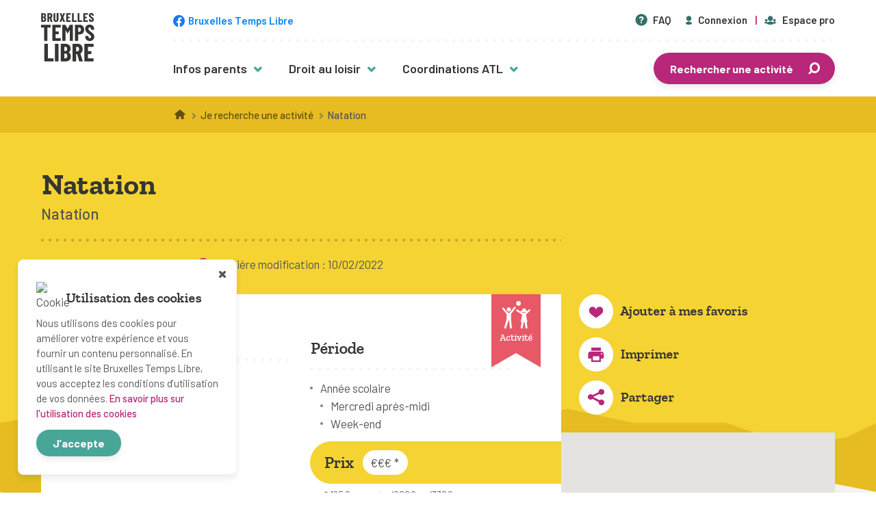

--- FILE ---
content_type: text/html; charset=UTF-8
request_url: https://www.bruxellestempslibre.be/activite-temps-libre/natation-6/
body_size: 14159
content:
<!doctype html>
<html lang="fr-BE">
<head>
    <meta charset="UTF-8">
    <meta name="viewport" content="width=device-width, initial-scale=1">
    <meta http-equiv="X-UA-Compatible" content="IE=edge" />
    <title>Natation  </title>
    <link rel="shortcut icon" href="https://www.bruxellestempslibre.be/app/themes/bruxellestempslibre/assets/img/layout/favicon-illustration.ico">

    <link rel="preload" href="https://www.bruxellestempslibre.be/app/themes/bruxellestempslibre/assets/fonts/barlow/barlow-bold-webfont.woff" type="font/woff" as="font" crossorigin>
    <link rel="preload" href="https://www.bruxellestempslibre.be/app/themes/bruxellestempslibre/assets/fonts/barlow/barlow-bolditalic-webfont.woff" type="font/woff" as="font" crossorigin>
    <link rel="preload" href="https://www.bruxellestempslibre.be/app/themes/bruxellestempslibre/assets/fonts/barlow/barlow-italic-webfont.woff" type="font/woff" as="font" crossorigin>
    <link rel="preload" href="https://www.bruxellestempslibre.be/app/themes/bruxellestempslibre/assets/fonts/barlow/barlow-medium-webfont.woff" type="font/woff" as="font" crossorigin>
    <link rel="preload" href="https://www.bruxellestempslibre.be/app/themes/bruxellestempslibre/assets/fonts/barlow/barlow-mediumitalic-webfont.woff" type="font/woff" as="font" crossorigin>
    <link rel="preload" href="https://www.bruxellestempslibre.be/app/themes/bruxellestempslibre/assets/fonts/barlow/barlow-regular-webfont.woff" type="font/woff" as="font" crossorigin>
    <link rel="preload" href="https://www.bruxellestempslibre.be/app/themes/bruxellestempslibre/assets/fonts/barlow/barlow-semibold-webfont.woff" type="font/woff" as="font" crossorigin>

    <link rel="preload" href="https://www.bruxellestempslibre.be/app/themes/bruxellestempslibre/assets/fonts/barlow/barlowcondensed-bold-webfont.woff" type="font/woff" as="font" crossorigin>
    <link rel="preload" href="https://www.bruxellestempslibre.be/app/themes/bruxellestempslibre/assets/fonts/barlow/barlowcondensed-medium-webfont.woff" type="font/woff" as="font" crossorigin>
    <link rel="preload" href="https://www.bruxellestempslibre.be/app/themes/bruxellestempslibre/assets/fonts/barlow/barlowcondensed-regular-webfont.woff" type="font/woff" as="font" crossorigin>

    <link rel="preload" href="https://www.bruxellestempslibre.be/app/themes/bruxellestempslibre/assets/fonts/barlow/barlowcondensed-bold-webfont.woff2" type="font/woff2" as="font" crossorigin>
    <link rel="preload" href="https://www.bruxellestempslibre.be/app/themes/bruxellestempslibre/assets/fonts/barlow/barlowcondensed-medium-webfont.woff2" type="font/woff2" as="font" crossorigin>
    <link rel="preload" href="https://www.bruxellestempslibre.be/app/themes/bruxellestempslibre/assets/fonts/barlow/barlowcondensed-regular-webfont.woff2" type="font/woff2" as="font" crossorigin>

    <link rel="preload" href="https://www.bruxellestempslibre.be/app/themes/bruxellestempslibre/assets/fonts/zilla-slab/zillaslab-bold-webfont.woff" type="font/woff" as="font" crossorigin>
    <link rel="preload" href="https://www.bruxellestempslibre.be/app/themes/bruxellestempslibre/assets/fonts/zilla-slab/zillaslab-bolditalic-webfont.woff" type="font/woff" as="font" crossorigin>
    <link rel="preload" href="https://www.bruxellestempslibre.be/app/themes/bruxellestempslibre/assets/fonts/zilla-slab/zillaslab-semibold-webfont.woff" type="font/woff" as="font" crossorigin>
    <link rel="preload" href="https://www.bruxellestempslibre.be/app/themes/bruxellestempslibre/assets/fonts/zilla-slab/zillaslab-semibolditalic-webfont.woff" type="font/woff" as="font" crossorigin>

    <link rel="preload" href="https://www.bruxellestempslibre.be/app/themes/bruxellestempslibre/assets/fonts/zilla-slab/zillaslab-bold-webfont.woff2" type="font/woff2" as="font" crossorigin>
    <link rel="preload" href="https://www.bruxellestempslibre.be/app/themes/bruxellestempslibre/assets/fonts/zilla-slab/zillaslab-bolditalic-webfont.woff2" type="font/woff2" as="font" crossorigin>
    <link rel="preload" href="https://www.bruxellestempslibre.be/app/themes/bruxellestempslibre/assets/fonts/zilla-slab/zillaslab-semibold-webfont.woff2" type="font/woff2" as="font" crossorigin>
    <link rel="preload" href="https://www.bruxellestempslibre.be/app/themes/bruxellestempslibre/assets/fonts/zilla-slab/zillaslab-semibolditalic-webfont.woff2" type="font/woff2" as="font" crossorigin>

    <noscript>
        <style>#fader{ opacity: 0; pointer-events: none; }</style>
    </noscript>

        <meta name='robots' content='max-image-preview:large' />
	<style>img:is([sizes="auto" i], [sizes^="auto," i]) { contain-intrinsic-size: 3000px 1500px }</style>
	<link rel='dns-prefetch' href='//maps.googleapis.com' />
<style id='classic-theme-styles-inline-css'>
/*! This file is auto-generated */
.wp-block-button__link{color:#fff;background-color:#32373c;border-radius:9999px;box-shadow:none;text-decoration:none;padding:calc(.667em + 2px) calc(1.333em + 2px);font-size:1.125em}.wp-block-file__button{background:#32373c;color:#fff;text-decoration:none}
</style>
<style id='global-styles-inline-css'>
:root{--wp--preset--aspect-ratio--square: 1;--wp--preset--aspect-ratio--4-3: 4/3;--wp--preset--aspect-ratio--3-4: 3/4;--wp--preset--aspect-ratio--3-2: 3/2;--wp--preset--aspect-ratio--2-3: 2/3;--wp--preset--aspect-ratio--16-9: 16/9;--wp--preset--aspect-ratio--9-16: 9/16;--wp--preset--color--black: #000000;--wp--preset--color--cyan-bluish-gray: #abb8c3;--wp--preset--color--white: #ffffff;--wp--preset--color--pale-pink: #f78da7;--wp--preset--color--vivid-red: #cf2e2e;--wp--preset--color--luminous-vivid-orange: #ff6900;--wp--preset--color--luminous-vivid-amber: #fcb900;--wp--preset--color--light-green-cyan: #7bdcb5;--wp--preset--color--vivid-green-cyan: #00d084;--wp--preset--color--pale-cyan-blue: #8ed1fc;--wp--preset--color--vivid-cyan-blue: #0693e3;--wp--preset--color--vivid-purple: #9b51e0;--wp--preset--gradient--vivid-cyan-blue-to-vivid-purple: linear-gradient(135deg,rgba(6,147,227,1) 0%,rgb(155,81,224) 100%);--wp--preset--gradient--light-green-cyan-to-vivid-green-cyan: linear-gradient(135deg,rgb(122,220,180) 0%,rgb(0,208,130) 100%);--wp--preset--gradient--luminous-vivid-amber-to-luminous-vivid-orange: linear-gradient(135deg,rgba(252,185,0,1) 0%,rgba(255,105,0,1) 100%);--wp--preset--gradient--luminous-vivid-orange-to-vivid-red: linear-gradient(135deg,rgba(255,105,0,1) 0%,rgb(207,46,46) 100%);--wp--preset--gradient--very-light-gray-to-cyan-bluish-gray: linear-gradient(135deg,rgb(238,238,238) 0%,rgb(169,184,195) 100%);--wp--preset--gradient--cool-to-warm-spectrum: linear-gradient(135deg,rgb(74,234,220) 0%,rgb(151,120,209) 20%,rgb(207,42,186) 40%,rgb(238,44,130) 60%,rgb(251,105,98) 80%,rgb(254,248,76) 100%);--wp--preset--gradient--blush-light-purple: linear-gradient(135deg,rgb(255,206,236) 0%,rgb(152,150,240) 100%);--wp--preset--gradient--blush-bordeaux: linear-gradient(135deg,rgb(254,205,165) 0%,rgb(254,45,45) 50%,rgb(107,0,62) 100%);--wp--preset--gradient--luminous-dusk: linear-gradient(135deg,rgb(255,203,112) 0%,rgb(199,81,192) 50%,rgb(65,88,208) 100%);--wp--preset--gradient--pale-ocean: linear-gradient(135deg,rgb(255,245,203) 0%,rgb(182,227,212) 50%,rgb(51,167,181) 100%);--wp--preset--gradient--electric-grass: linear-gradient(135deg,rgb(202,248,128) 0%,rgb(113,206,126) 100%);--wp--preset--gradient--midnight: linear-gradient(135deg,rgb(2,3,129) 0%,rgb(40,116,252) 100%);--wp--preset--font-size--small: 13px;--wp--preset--font-size--medium: 20px;--wp--preset--font-size--large: 36px;--wp--preset--font-size--x-large: 42px;--wp--preset--spacing--20: 0.44rem;--wp--preset--spacing--30: 0.67rem;--wp--preset--spacing--40: 1rem;--wp--preset--spacing--50: 1.5rem;--wp--preset--spacing--60: 2.25rem;--wp--preset--spacing--70: 3.38rem;--wp--preset--spacing--80: 5.06rem;--wp--preset--shadow--natural: 6px 6px 9px rgba(0, 0, 0, 0.2);--wp--preset--shadow--deep: 12px 12px 50px rgba(0, 0, 0, 0.4);--wp--preset--shadow--sharp: 6px 6px 0px rgba(0, 0, 0, 0.2);--wp--preset--shadow--outlined: 6px 6px 0px -3px rgba(255, 255, 255, 1), 6px 6px rgba(0, 0, 0, 1);--wp--preset--shadow--crisp: 6px 6px 0px rgba(0, 0, 0, 1);}:where(.is-layout-flex){gap: 0.5em;}:where(.is-layout-grid){gap: 0.5em;}body .is-layout-flex{display: flex;}.is-layout-flex{flex-wrap: wrap;align-items: center;}.is-layout-flex > :is(*, div){margin: 0;}body .is-layout-grid{display: grid;}.is-layout-grid > :is(*, div){margin: 0;}:where(.wp-block-columns.is-layout-flex){gap: 2em;}:where(.wp-block-columns.is-layout-grid){gap: 2em;}:where(.wp-block-post-template.is-layout-flex){gap: 1.25em;}:where(.wp-block-post-template.is-layout-grid){gap: 1.25em;}.has-black-color{color: var(--wp--preset--color--black) !important;}.has-cyan-bluish-gray-color{color: var(--wp--preset--color--cyan-bluish-gray) !important;}.has-white-color{color: var(--wp--preset--color--white) !important;}.has-pale-pink-color{color: var(--wp--preset--color--pale-pink) !important;}.has-vivid-red-color{color: var(--wp--preset--color--vivid-red) !important;}.has-luminous-vivid-orange-color{color: var(--wp--preset--color--luminous-vivid-orange) !important;}.has-luminous-vivid-amber-color{color: var(--wp--preset--color--luminous-vivid-amber) !important;}.has-light-green-cyan-color{color: var(--wp--preset--color--light-green-cyan) !important;}.has-vivid-green-cyan-color{color: var(--wp--preset--color--vivid-green-cyan) !important;}.has-pale-cyan-blue-color{color: var(--wp--preset--color--pale-cyan-blue) !important;}.has-vivid-cyan-blue-color{color: var(--wp--preset--color--vivid-cyan-blue) !important;}.has-vivid-purple-color{color: var(--wp--preset--color--vivid-purple) !important;}.has-black-background-color{background-color: var(--wp--preset--color--black) !important;}.has-cyan-bluish-gray-background-color{background-color: var(--wp--preset--color--cyan-bluish-gray) !important;}.has-white-background-color{background-color: var(--wp--preset--color--white) !important;}.has-pale-pink-background-color{background-color: var(--wp--preset--color--pale-pink) !important;}.has-vivid-red-background-color{background-color: var(--wp--preset--color--vivid-red) !important;}.has-luminous-vivid-orange-background-color{background-color: var(--wp--preset--color--luminous-vivid-orange) !important;}.has-luminous-vivid-amber-background-color{background-color: var(--wp--preset--color--luminous-vivid-amber) !important;}.has-light-green-cyan-background-color{background-color: var(--wp--preset--color--light-green-cyan) !important;}.has-vivid-green-cyan-background-color{background-color: var(--wp--preset--color--vivid-green-cyan) !important;}.has-pale-cyan-blue-background-color{background-color: var(--wp--preset--color--pale-cyan-blue) !important;}.has-vivid-cyan-blue-background-color{background-color: var(--wp--preset--color--vivid-cyan-blue) !important;}.has-vivid-purple-background-color{background-color: var(--wp--preset--color--vivid-purple) !important;}.has-black-border-color{border-color: var(--wp--preset--color--black) !important;}.has-cyan-bluish-gray-border-color{border-color: var(--wp--preset--color--cyan-bluish-gray) !important;}.has-white-border-color{border-color: var(--wp--preset--color--white) !important;}.has-pale-pink-border-color{border-color: var(--wp--preset--color--pale-pink) !important;}.has-vivid-red-border-color{border-color: var(--wp--preset--color--vivid-red) !important;}.has-luminous-vivid-orange-border-color{border-color: var(--wp--preset--color--luminous-vivid-orange) !important;}.has-luminous-vivid-amber-border-color{border-color: var(--wp--preset--color--luminous-vivid-amber) !important;}.has-light-green-cyan-border-color{border-color: var(--wp--preset--color--light-green-cyan) !important;}.has-vivid-green-cyan-border-color{border-color: var(--wp--preset--color--vivid-green-cyan) !important;}.has-pale-cyan-blue-border-color{border-color: var(--wp--preset--color--pale-cyan-blue) !important;}.has-vivid-cyan-blue-border-color{border-color: var(--wp--preset--color--vivid-cyan-blue) !important;}.has-vivid-purple-border-color{border-color: var(--wp--preset--color--vivid-purple) !important;}.has-vivid-cyan-blue-to-vivid-purple-gradient-background{background: var(--wp--preset--gradient--vivid-cyan-blue-to-vivid-purple) !important;}.has-light-green-cyan-to-vivid-green-cyan-gradient-background{background: var(--wp--preset--gradient--light-green-cyan-to-vivid-green-cyan) !important;}.has-luminous-vivid-amber-to-luminous-vivid-orange-gradient-background{background: var(--wp--preset--gradient--luminous-vivid-amber-to-luminous-vivid-orange) !important;}.has-luminous-vivid-orange-to-vivid-red-gradient-background{background: var(--wp--preset--gradient--luminous-vivid-orange-to-vivid-red) !important;}.has-very-light-gray-to-cyan-bluish-gray-gradient-background{background: var(--wp--preset--gradient--very-light-gray-to-cyan-bluish-gray) !important;}.has-cool-to-warm-spectrum-gradient-background{background: var(--wp--preset--gradient--cool-to-warm-spectrum) !important;}.has-blush-light-purple-gradient-background{background: var(--wp--preset--gradient--blush-light-purple) !important;}.has-blush-bordeaux-gradient-background{background: var(--wp--preset--gradient--blush-bordeaux) !important;}.has-luminous-dusk-gradient-background{background: var(--wp--preset--gradient--luminous-dusk) !important;}.has-pale-ocean-gradient-background{background: var(--wp--preset--gradient--pale-ocean) !important;}.has-electric-grass-gradient-background{background: var(--wp--preset--gradient--electric-grass) !important;}.has-midnight-gradient-background{background: var(--wp--preset--gradient--midnight) !important;}.has-small-font-size{font-size: var(--wp--preset--font-size--small) !important;}.has-medium-font-size{font-size: var(--wp--preset--font-size--medium) !important;}.has-large-font-size{font-size: var(--wp--preset--font-size--large) !important;}.has-x-large-font-size{font-size: var(--wp--preset--font-size--x-large) !important;}
:where(.wp-block-post-template.is-layout-flex){gap: 1.25em;}:where(.wp-block-post-template.is-layout-grid){gap: 1.25em;}
:where(.wp-block-columns.is-layout-flex){gap: 2em;}:where(.wp-block-columns.is-layout-grid){gap: 2em;}
:root :where(.wp-block-pullquote){font-size: 1.5em;line-height: 1.6;}
</style>
<link rel='stylesheet' id='fancybox-style-css' href='https://www.bruxellestempslibre.be/app/themes/bruxellestempslibre/assets/vendor/fancybox/jquery.fancybox.min.css?ver=6.8.3' media='all' />
<link rel='stylesheet' id='select2-style-css' href='https://www.bruxellestempslibre.be/app/themes/bruxellestempslibre/assets/vendor/select2/select2.min.css?ver=6.8.3' media='all' />
<link rel='stylesheet' id='swiper-style-css' href='https://www.bruxellestempslibre.be/app/themes/bruxellestempslibre/assets/vendor/swiper/swiper.min.css?ver=6.8.3' media='all' />
<link rel='stylesheet' id='btl-style-css' href='https://www.bruxellestempslibre.be/app/themes/bruxellestempslibre/style.css?ver=1769039315' media='all' />
<link rel='stylesheet' id='btl-main-css' href='https://www.bruxellestempslibre.be/app/themes/bruxellestempslibre/assets/css/bruxellestempslibre.css?ver=1769039315' media='all' />
<link rel='stylesheet' id='print-css' href='https://www.bruxellestempslibre.be/app/themes/bruxellestempslibre/assets/css/print.css?ver=1769039315' media='print' />
<script src="https://www.bruxellestempslibre.be/wordpress/wp-includes/js/jquery/jquery.min.js?ver=3.7.1" id="jquery-core-js"></script>
<script src="https://www.bruxellestempslibre.be/wordpress/wp-includes/js/jquery/jquery-migrate.min.js?ver=3.4.1" id="jquery-migrate-js"></script>
<script src="https://www.bruxellestempslibre.be/app/mu-plugins/cask/source/assets/vendor/select2/js/select2.min.js?ver=6.8.3" id="cask-select2-js"></script>
<script id="cask-public-js-extra">
/* <![CDATA[ */
var caskL10n = {"constants":{"cask_url":"https:\/\/www.bruxellestempslibre.be\/app\/mu-plugins\/cask\/source\/","cask_version":"0.0.1","cask_domain":"cask","cask_directory":"\/home\/u792305493\/domains\/bruxellestempslibre.be\/public_html\/app\/mu-plugins\/cask\/source\/","cask_ajax_url":"https:\/\/www.bruxellestempslibre.be\/wordpress\/wp-admin\/admin-ajax.php?cask=true"},"contact":{"status":{"success":"Le statut de ce message a \u00e9t\u00e9 mis \u00e0 jour"}}};
/* ]]> */
</script>
<script src="https://www.bruxellestempslibre.be/app/mu-plugins/cask/source/assets/js/public.js?ver=0.0.1" id="cask-public-js"></script>
<script src="https://www.bruxellestempslibre.be/app/plugins/bruxellestempslibre/assets/js/common/provider-email.min.js?ver=1.0.2" id="btl-common-provider-email-js"></script>
<link rel="https://api.w.org/" href="https://www.bruxellestempslibre.be/wp-json/" /><link rel="EditURI" type="application/rsd+xml" title="RSD" href="https://www.bruxellestempslibre.be/wordpress/xmlrpc.php?rsd" />
<meta name="generator" content="WordPress 6.8.3" />
<link rel="canonical" href="https://www.bruxellestempslibre.be/activite-temps-libre/natation-6/" />
<link rel='shortlink' href='https://www.bruxellestempslibre.be/?p=9420' />
<link rel="alternate" title="oEmbed (JSON)" type="application/json+oembed" href="https://www.bruxellestempslibre.be/wp-json/oembed/1.0/embed?url=https%3A%2F%2Fwww.bruxellestempslibre.be%2Factivite-temps-libre%2Fnatation-6%2F" />
<link rel="alternate" title="oEmbed (XML)" type="text/xml+oembed" href="https://www.bruxellestempslibre.be/wp-json/oembed/1.0/embed?url=https%3A%2F%2Fwww.bruxellestempslibre.be%2Factivite-temps-libre%2Fnatation-6%2F&#038;format=xml" />

	<title></title>
    <script>document.documentElement.classList.remove( 'no-js' );</script>
</head>
<body class="wp-singular activity-template-default single single-activity postid-9420 wp-theme-bruxellestempslibre">
    <div id="fader" class="fader"></div>
    <div id="site-wrap">
        <header id="site-header">
            <div class="wrapper inner">
                <div class="header-inner">
                    <div id="site-branding">
                        <a href="https://www.bruxellestempslibre.be/" title="Retourner à la page d’accueil">
                            <img src="https://www.bruxellestempslibre.be/app/themes/bruxellestempslibre/assets/img/layout/logo-bruxellestempslibre.svg" alt="Logo de Bruxelles Temps Libre" />
                        </a>
                    </div>
                    <div id="site-navigations">
                        <div id="site-prelude">
                                                        <a class="button button-facebook" href="https://www.facebook.com/BruxellesTempsLibre/" title="Bruxelles Temps Libre sur Facebook" target="_blank" rel="nofollow">
                                <span class="icon icon-facebook" aria-hidden="true"></span>
                                <span class="text">Bruxelles Temps Libre</span>
                            </a>
                            
                            <nav id="prelude-nav">
                                <ul id="prelude-menu">
                                                                        <li>
                                        <a href="https://www.bruxellestempslibre.be/faq/" title="Consulter la Foire Aux Questions">
                                            <span class="icon icon-help-with-circle" aria-hidden="true"></span> FAQ                                        </a>
                                    </li>
                                                                        <li>
                                        <a href="https://www.bruxellestempslibre.be/espace-membre/connexion" title="Connectez-vous pour accéder à votre espace parent">
                                            <span class="icon icon-user" aria-hidden="true"></span> Connexion                                        </a>
                                    </li>
                                                                        <li class="has-divider">
                                        <a href="https://www.bruxellestempslibre.be/espace-organisme/accueil" title="Vous êtes un organisme actif en Région bruxelloise ? Connectez-vous pour gérer vos données">
                                            <span class="icon icon-group" aria-hidden="true"></span> Espace pro                                                                                    </a>
                                    </li>
                                </ul>
                            </nav>
                        </div>
                        <nav id="main-nav" class="main-nav">
                            <ul id="main-menu" class="menu"><li id="menu-item-2245" class="menu-item menu-item-type-custom menu-item-object-custom menu-item-has-children menu-item-2245"><a>Infos parents</a><button class="button-toggle-menu" aria-hidden="true"><span class="icon icon-right-arrow"></span></button>
<ul class="sub-menu has-columns sub-menu-2245">
<div class="column">

	<ul class="sub-menu sub-menu-2218">
		<li id="menu-item-2247" class="menu-item menu-item-type-custom menu-item-object-custom menu-item-has-children menu-item-2247"><a>Trucs &#038; astuces</a><button class="button-toggle-menu" aria-hidden="true"><span class="icon icon-right-arrow"></span></button>
		<ul class="sub-menu sub-menu-2247">
			<li id="menu-item-3643" class="menu-item menu-item-type-post_type menu-item-object-page menu-item-3643"><a href="https://www.bruxellestempslibre.be/choisir-une-activite/">Choisir une activité</a></li>
			<li id="menu-item-3619" class="menu-item menu-item-type-post_type menu-item-object-page menu-item-3619"><a href="https://www.bruxellestempslibre.be/inscription/">Inscription</a></li>
			<li id="menu-item-3611" class="menu-item menu-item-type-post_type menu-item-object-page menu-item-3611"><a href="https://www.bruxellestempslibre.be/equipement/">Équipement</a></li>
			<li id="menu-item-3620" class="menu-item menu-item-type-post_type menu-item-object-page menu-item-3620"><a href="https://www.bruxellestempslibre.be/accompagnement/">Accompagnement</a></li>
			<li id="menu-item-2189" class="menu-item menu-item-type-post_type menu-item-object-page menu-item-2189"><a href="https://www.bruxellestempslibre.be/sante/">Santé</a></li>
			<li id="menu-item-2188" class="menu-item menu-item-type-post_type menu-item-object-page menu-item-2188"><a href="https://www.bruxellestempslibre.be/budget/">Budget</a></li>
		</ul>
</li>
	</ul>
</div><div class="column">

	<ul class="sub-menu sub-menu-2219">
		<li id="menu-item-2246" class="menu-item menu-item-type-custom menu-item-object-custom menu-item-has-children menu-item-2246"><a>Des activités pour toutes &#038; tous</a><button class="button-toggle-menu" aria-hidden="true"><span class="icon icon-right-arrow"></span></button>
		<ul class="sub-menu sub-menu-2246">
			<li id="menu-item-2179" class="menu-item menu-item-type-post_type menu-item-object-page menu-item-2179"><a href="https://www.bruxellestempslibre.be/mon-enfant-a-plus-de-12-ans/">Mon enfant a plus de 12 ans</a></li>
			<li id="menu-item-2180" class="menu-item menu-item-type-post_type menu-item-object-page menu-item-2180"><a href="https://www.bruxellestempslibre.be/mon-enfant-a-un-handicap/">Mon enfant est en situation de handicap</a></li>
			<li id="menu-item-3856" class="menu-item menu-item-type-post_type menu-item-object-page menu-item-3856"><a href="https://www.bruxellestempslibre.be/fille-garcon-quelles-activites/">Fille, garçon : quelles activités ?</a></li>
			<li id="menu-item-2181" class="menu-item menu-item-type-post_type menu-item-object-page menu-item-2181"><a href="https://www.bruxellestempslibre.be/activites-en-neerlandais/">Activités en néerlandais</a></li>
			<li id="menu-item-2178" class="menu-item menu-item-type-post_type menu-item-object-page menu-item-2178"><a href="https://www.bruxellestempslibre.be/activites-en-famille/">Activités en famille</a></li>
		</ul>
</li>
	</ul>
</div><div class="column">

	<ul class="sub-menu sub-menu-2220">
		<li id="menu-item-3825" class="menu-item menu-item-type-custom menu-item-object-custom menu-item-has-children menu-item-3825"><a>En savoir plus</a><button class="button-toggle-menu" aria-hidden="true"><span class="icon icon-right-arrow"></span></button>
		<ul class="sub-menu sub-menu-3825">
			<li id="menu-item-2377" class="menu-item menu-item-type-post_type menu-item-object-page menu-item-2377"><a href="https://www.bruxellestempslibre.be/centres-de-vacances-agrees/">Centres de vacances agréés</a></li>
			<li id="menu-item-3833" class="menu-item menu-item-type-post_type menu-item-object-page menu-item-3833"><a href="https://www.bruxellestempslibre.be/sejours-de-vacances/">Séjours de vacances</a></li>
			<li id="menu-item-3849" class="menu-item menu-item-type-post_type menu-item-object-page menu-item-3849"><a href="https://www.bruxellestempslibre.be/plaines-de-vacances/">Plaines de vacances</a></li>
			<li id="menu-item-3832" class="menu-item menu-item-type-post_type menu-item-object-page menu-item-3832"><a href="https://www.bruxellestempslibre.be/mouvements-de-jeunesse/">Mouvements de jeunesse</a></li>
			<li id="menu-item-3640" class="menu-item menu-item-type-post_type menu-item-object-page menu-item-3640"><a href="https://www.bruxellestempslibre.be/ecoles-de-devoirs/">Écoles de devoirs</a></li>
		</ul>
</li>
	</ul>
</ul>
</li>
<li id="menu-item-2249" class="menu-item menu-item-type-custom menu-item-object-custom menu-item-has-children menu-item-2249"><a>Droit au loisir</a><button class="button-toggle-menu" aria-hidden="true"><span class="icon icon-right-arrow"></span></button>
<ul class="sub-menu sub-menu-2249">
	<li id="menu-item-2182" class="menu-item menu-item-type-post_type menu-item-object-page menu-item-2182"><a href="https://www.bruxellestempslibre.be/undroitpourtous/">Un droit pour tous</a></li>
	<li id="menu-item-2183" class="menu-item menu-item-type-post_type menu-item-object-page menu-item-2183"><a href="https://www.bruxellestempslibre.be/fonctions-de-laccueil-temps-libre/">Fonctions de l&rsquo;Accueil Temps Libre</a></li>
	<li id="menu-item-2186" class="menu-item menu-item-type-post_type menu-item-object-page menu-item-2186"><a href="https://www.bruxellestempslibre.be/cadre-legal/">Cadre légal</a></li>
	<li id="menu-item-3646" class="menu-item menu-item-type-post_type menu-item-object-page menu-item-3646"><a href="https://www.bruxellestempslibre.be/etudes-et-publications/">Études et publications</a></li>
	<li id="menu-item-2177" class="menu-item menu-item-type-post_type menu-item-object-page menu-item-2177"><a href="https://www.bruxellestempslibre.be/liens-utiles/">Liens utiles</a></li>
</ul>
</li>
<li id="menu-item-2250" class="menu-item menu-item-type-custom menu-item-object-custom menu-item-has-children menu-item-2250"><a>Coordinations ATL</a><button class="button-toggle-menu" aria-hidden="true"><span class="icon icon-right-arrow"></span></button>
<ul class="sub-menu sub-menu-2250">
	<li id="menu-item-283" class="menu-item menu-item-type-post_type menu-item-object-page menu-item-283"><a href="https://www.bruxellestempslibre.be/coordinationsatl/">Présentation</a></li>
	<li id="menu-item-286" class="menu-item menu-item-type-custom menu-item-object-custom menu-item-286"><a href="https://www.bruxellestempslibre.be/accueil-temps-libre/">Liste par commune</a></li>
</ul>
</li>
</ul>                                                        <ul class="menu-gateway">
                                <li>
                                                                                                            <a href="https://www.bruxellestempslibre.be/trouver-une-activite-a-bruxelles/" class="button button-primary has-icon icon-right" title="Rechercher une activité pour votre enfant avec notre moteur de recherche">
                                        Rechercher une activité                                        <span class="icon icon-search" aria-hidden="true"></span>
                                    </a>
                                                                    </li>
                            </ul>
                                                    </nav>
                    </div>

                    <button class="navigation-toggle" type="button" title="Ouvrir le menu principal">
                        <span aria-hidden="true"></span>
                        <span aria-hidden="true"></span>
                        <span aria-hidden="true"></span>
                    </button>

                    <div id="mobile-navigation">
                        <button class="navigation-toggle close" type="button" title="Fermer le menu principal">
                            <span aria-hidden="true"></span>
                            <span aria-hidden="true"></span>
                            <span aria-hidden="true"></span>
                        </button>

                        <nav id="mobile-nav">
                            <ul id="mobile-menu" class="menu"><li class="menu-item menu-item-type-custom menu-item-object-custom menu-item-has-children menu-item-2245"><a>Infos parents</a><button class="button-toggle-menu" aria-hidden="true"><span class="icon icon-right-arrow"></span></button>
<ul class="sub-menu has-columns sub-menu-2245 has-columns sub-menu-2245">
<div class="column">

	<ul class="sub-menu sub-menu-2218 sub-menu-2218">
		<li class="menu-item menu-item-type-custom menu-item-object-custom menu-item-has-children menu-item-2247"><a>Trucs &#038; astuces</a><button class="button-toggle-menu" aria-hidden="true"><span class="icon icon-right-arrow"></span></button>
		<ul class="sub-menu sub-menu-2247 sub-menu-2247">
			<li class="menu-item menu-item-type-post_type menu-item-object-page menu-item-3643"><a href="https://www.bruxellestempslibre.be/choisir-une-activite/">Choisir une activité</a></li>
			<li class="menu-item menu-item-type-post_type menu-item-object-page menu-item-3619"><a href="https://www.bruxellestempslibre.be/inscription/">Inscription</a></li>
			<li class="menu-item menu-item-type-post_type menu-item-object-page menu-item-3611"><a href="https://www.bruxellestempslibre.be/equipement/">Équipement</a></li>
			<li class="menu-item menu-item-type-post_type menu-item-object-page menu-item-3620"><a href="https://www.bruxellestempslibre.be/accompagnement/">Accompagnement</a></li>
			<li class="menu-item menu-item-type-post_type menu-item-object-page menu-item-2189"><a href="https://www.bruxellestempslibre.be/sante/">Santé</a></li>
			<li class="menu-item menu-item-type-post_type menu-item-object-page menu-item-2188"><a href="https://www.bruxellestempslibre.be/budget/">Budget</a></li>
		</ul>
</li>
	</ul>
</div><div class="column">

	<ul class="sub-menu sub-menu-2219 sub-menu-2219">
		<li class="menu-item menu-item-type-custom menu-item-object-custom menu-item-has-children menu-item-2246"><a>Des activités pour toutes &#038; tous</a><button class="button-toggle-menu" aria-hidden="true"><span class="icon icon-right-arrow"></span></button>
		<ul class="sub-menu sub-menu-2246 sub-menu-2246">
			<li class="menu-item menu-item-type-post_type menu-item-object-page menu-item-2179"><a href="https://www.bruxellestempslibre.be/mon-enfant-a-plus-de-12-ans/">Mon enfant a plus de 12 ans</a></li>
			<li class="menu-item menu-item-type-post_type menu-item-object-page menu-item-2180"><a href="https://www.bruxellestempslibre.be/mon-enfant-a-un-handicap/">Mon enfant est en situation de handicap</a></li>
			<li class="menu-item menu-item-type-post_type menu-item-object-page menu-item-3856"><a href="https://www.bruxellestempslibre.be/fille-garcon-quelles-activites/">Fille, garçon : quelles activités ?</a></li>
			<li class="menu-item menu-item-type-post_type menu-item-object-page menu-item-2181"><a href="https://www.bruxellestempslibre.be/activites-en-neerlandais/">Activités en néerlandais</a></li>
			<li class="menu-item menu-item-type-post_type menu-item-object-page menu-item-2178"><a href="https://www.bruxellestempslibre.be/activites-en-famille/">Activités en famille</a></li>
		</ul>
</li>
	</ul>
</div><div class="column">

	<ul class="sub-menu sub-menu-2220 sub-menu-2220">
		<li class="menu-item menu-item-type-custom menu-item-object-custom menu-item-has-children menu-item-3825"><a>En savoir plus</a><button class="button-toggle-menu" aria-hidden="true"><span class="icon icon-right-arrow"></span></button>
		<ul class="sub-menu sub-menu-3825 sub-menu-3825">
			<li class="menu-item menu-item-type-post_type menu-item-object-page menu-item-2377"><a href="https://www.bruxellestempslibre.be/centres-de-vacances-agrees/">Centres de vacances agréés</a></li>
			<li class="menu-item menu-item-type-post_type menu-item-object-page menu-item-3833"><a href="https://www.bruxellestempslibre.be/sejours-de-vacances/">Séjours de vacances</a></li>
			<li class="menu-item menu-item-type-post_type menu-item-object-page menu-item-3849"><a href="https://www.bruxellestempslibre.be/plaines-de-vacances/">Plaines de vacances</a></li>
			<li class="menu-item menu-item-type-post_type menu-item-object-page menu-item-3832"><a href="https://www.bruxellestempslibre.be/mouvements-de-jeunesse/">Mouvements de jeunesse</a></li>
			<li class="menu-item menu-item-type-post_type menu-item-object-page menu-item-3640"><a href="https://www.bruxellestempslibre.be/ecoles-de-devoirs/">Écoles de devoirs</a></li>
		</ul>
</li>
	</ul>
</ul>
</li>
<li class="menu-item menu-item-type-custom menu-item-object-custom menu-item-has-children menu-item-2249"><a>Droit au loisir</a><button class="button-toggle-menu" aria-hidden="true"><span class="icon icon-right-arrow"></span></button>
<ul class="sub-menu sub-menu-2249 sub-menu-2249">
	<li class="menu-item menu-item-type-post_type menu-item-object-page menu-item-2182"><a href="https://www.bruxellestempslibre.be/undroitpourtous/">Un droit pour tous</a></li>
	<li class="menu-item menu-item-type-post_type menu-item-object-page menu-item-2183"><a href="https://www.bruxellestempslibre.be/fonctions-de-laccueil-temps-libre/">Fonctions de l&rsquo;Accueil Temps Libre</a></li>
	<li class="menu-item menu-item-type-post_type menu-item-object-page menu-item-2186"><a href="https://www.bruxellestempslibre.be/cadre-legal/">Cadre légal</a></li>
	<li class="menu-item menu-item-type-post_type menu-item-object-page menu-item-3646"><a href="https://www.bruxellestempslibre.be/etudes-et-publications/">Études et publications</a></li>
	<li class="menu-item menu-item-type-post_type menu-item-object-page menu-item-2177"><a href="https://www.bruxellestempslibre.be/liens-utiles/">Liens utiles</a></li>
</ul>
</li>
<li class="menu-item menu-item-type-custom menu-item-object-custom menu-item-has-children menu-item-2250"><a>Coordinations ATL</a><button class="button-toggle-menu" aria-hidden="true"><span class="icon icon-right-arrow"></span></button>
<ul class="sub-menu sub-menu-2250 sub-menu-2250">
	<li class="menu-item menu-item-type-post_type menu-item-object-page menu-item-283"><a href="https://www.bruxellestempslibre.be/coordinationsatl/">Présentation</a></li>
	<li class="menu-item menu-item-type-custom menu-item-object-custom menu-item-286"><a href="https://www.bruxellestempslibre.be/accueil-temps-libre/">Liste par commune</a></li>
</ul>
</li>
</ul>                            <div class="mobile-gateway">
                                                                <a class="cta-gateway" href="https://www.bruxellestempslibre.be/trouver-une-activite-a-bruxelles/" title="Rechercher une activité pour votre enfant avec notre moteur de recherche">
                                    <img class="decoration compass" src="https://www.bruxellestempslibre.be/app/themes/bruxellestempslibre/assets/img/characters/compass.png" alt="Boussole">
                                    <h4 class="cta-title">Vous cherchez des activités <small>à Bruxelles</small></h4>
                                    <div class="button button-primary has-icon icon-right">
                                        Trouver une activité                                        <span class="icon icon-search" aria-hidden="true"></span>
                                    </div>
                                </a>
                            </div>

                            <ul id="mobile-accounts">
                                                                    <li>
                                        <a href="https://www.bruxellestempslibre.be/faq/" title="Consulter la Foire Aux Questions">
                                            <span class="icon icon-help-with-circle" aria-hidden="true"></span> FAQ                                        </a>
                                    </li>
                                                                        <li>
                                        <a href="https://www.bruxellestempslibre.be/espace-membre/connexion" title="Connectez-vous pour accéder à votre espace parent">
                                            <span class="icon icon-user" aria-hidden="true"></span> Connexion                                        </a>
                                    </li>
                                                                        <li class="has-divider">
                                        <a href="https://www.bruxellestempslibre.be/espace-organisme/accueil" title="Vous êtes un organisme ou une coordination ATL ? Connectez-vous pour gérer vos données">
                                            <span class="icon icon-group" aria-hidden="true"></span> Espace pro                                                                                    </a>
                                    </li>
                            </ul>

                                                        <div class="mobile-social-network">
                                <a class="button button-facebook" href="https://www.facebook.com/BruxellesTempsLibre/" title="Bruxelles Temps Libre sur Facebook" target="_blank" rel="nofollow">
                                    <span class="icon icon-facebook" aria-hidden="true"></span>
                                    <span class="text">Bruxelles Temps Libre</span>
                                </a>
                            </div>
                            
                        </nav>
                    </div>
                </div>
        </header>
                <div id="site-breadcrumbs">
            <div class="wrapper inner"><script type="application/ld+json">
{
    "@context": "http://schema.org",
    "@type": "BreadcrumbList",
    "itemListElement": [
                {
            "@type": "ListItem",
            "position": 1,
            "item": {
                "@id": "https://www.bruxellestempslibre.be/",
                "name": "Page d’accueil"
            }
        },                {
            "@type": "ListItem",
            "position": 2,
            "item": {
                "@id": "https://www.bruxellestempslibre.be/trouver-une-activite-a-bruxelles/",
                "name": "Je recherche une activité"
            }
        },                {
            "@type": "ListItem",
            "position": 3,
            "item": {
                "@id": "https://www.bruxellestempslibre.be/activite-temps-libre/natation-6/",
                "name": "Natation"
            }
        }            ]
}
</script><ul class="breadcrumbs">
        <li class="item-element">
                    <a class="item-link home" href="https://www.bruxellestempslibre.be" title="Page d’accueil">
                <span class="icon icon-home" aria-label="Page d’accueil"></span>
            </a>
            <meta content="home">
            <span class="divider"><span class="icon icon-chevron-left" aria-hidden="true"></span></span>
            </li>
        <li class="item-element">
                    <a class="item-link" href="https://www.bruxellestempslibre.be/trouver-une-activite-a-bruxelles/" title="Je recherche une activité">
                <span>Je recherche une activité</span>
            </a>
            <meta content="single-parent-activity-9420">
            <span class="divider"><span class="icon icon-chevron-left" aria-hidden="true"></span></span>
            </li>
        <li class="item-element">
                    <span class="current">Natation</span>
            <meta content="single-9420">
            </li>
    </ul></div>
        </div>
                <main class="site-content"><article id="activity-9420" class="post-9420 activity type-activity status-publish hentry activity-category-activite-sportive activity-category-natation activity-category-sport-aquatique-ou-nautique activity-period-mercredi-apres-midi activity-period-annee-scolaire activity-period-week-end">
    <header class="page-header">
        <div class="mask">
            <div class="wrapper inner">
                <div class="page-heading">
                    <div class="page-title-wrapper">
                        <h1 class="page-title activity-title">Natation</h1>
                                                <div class="activity-categories">
                            <ul class="categories-list">
                                <li>Natation</li>                            </ul>
                        </div>
                                            </div>

                    <div class="heading-metas">
                                                <div class="activity-provider">
                            <span class="provider-icon icon icon-group" aria-hidden="true"></span>
                            <span class="provider-text">Organisée par <a href="https://www.bruxellestempslibre.be/organisme/blue-white/" title="Go to the the provider's page">Blue White</a></span>
                                                                                </div>
                                                <div class="activity-update"><span class="icon icon-information" aria-hidden="true"></span> <span class="last-update">
Dernière modification : 10/02/2022</span></div>
                    </div>
                </div>
            </div>
        </div>
    </header>
    <div class="page-content">
        <div class="wrapper inner">
            <div class="layout">
                <div class="primary">
                    <div class="activity-content">
                        <div class="activity-tag-wrapper">
                            <div class="activity-tag">
                                <img class="tag-icon" src="https://www.bruxellestempslibre.be/app/themes/bruxellestempslibre/assets/img/icons/icon-activity-tag.svg" alt="" />
                                <small class="tag-text">Activité</small>
                            </div>
                        </div>
                                                <div class="block-information">
                            <div class="row row-period-years-price">
                                                                <div class="col col-years">
                                    <h2 class="content-title">Âge</h2>
                                    De 4 à 12 ans                                </div>
                                
                                                                <div class="col col-period">
                                    <h2 class="content-title">Période</h2>
                                    <ul class="periods-list">
                                        	<li class="cat-item cat-item-18">Année scolaire
<ul class='children'>
	<li class="cat-item cat-item-4">Mercredi après-midi
</li>
	<li class="cat-item cat-item-28">Week-end
</li>
</ul>
</li>
                                    </ul>
                                </div>
                                
                                                                <div class="col col-price">
                                    <div class="price-wrapper">
                                        <h2 class="content-title">Prix</h2>
                                        <div class="price-values">
                                            €€€                                                                                        <span class="mandatory-details">*</span>
                                                                                    </div>
                                    </div>
                                                                        <div class="price-details">* 165€  semestre/290€ an/330€ an perfectionnement entrées piscine incluses .Tarif dégressif à partir du 2ème enfant.</div>
                                                                    </div>
                                                            </div>
                        </div>
                        
                        <div class="block-features">
                            <div class="category-img-wrapper">
                                <img id="activity-category-img" src="https://www.bruxellestempslibre.be/app/plugins/bruxellestempslibre/assets/img/pictograms/buoy.png" alt="Natation">
                            </div>
                            <div class="row row-features">
                                <ul class="features-list">
                                                                    </ul>
                            </div>
                        </div>
                        <div class="block-contact-description">
                                                        <div class="row row-contact">
                                <h2 class="content-title">Contact</h2>
                                <ul class="contacts-list">
                                                                        <li>
                                        <a class="link link-website has-icon has-icon-left" href="https://www.bluewhite.be" title="Visiter le site Web de l’organisme" target="_blank" rel="nofollow">
                                            <span class="icon icon-link1" aria-hidden="true"></span>
                                            https://www.bluewhite.be                                        </a>
                                    </li>
                                    
                                                                        <li>
                                        <a class="link link-email has-icon has-icon-left" href="mailto:inf&#111;&#64;b&#108;ue&#119;&#104;i&#116;e.&#98;e" title="Contacter l’organisme par e-mail" target="_blank" rel="nofollow">
                                            <span class="icon icon-mail" aria-hidden="true"></span>
                                            Envoyer un e-mail                                        </a>
                                    </li>
                                    
                                                                        <li>
                                        <a class="link link-phone has-icon has-icon-left" href="tel:0497 46 62 33" title="Contacter l’organisme par téléphone" rel="nofollow">
                                            <span class="icon icon-phone" aria-hidden="true"></span>
                                            0497 46 62 33                                        </a>
                                    </li>
                                                                    </ul>
                            </div>
                            
                                                        <div class="row row-description">
                                <h2 class="content-title">Description</h2>
                                                                <div class="rte">
                                    <p>&mdash;</p>
                                </div>
                                                            </div>
                                                    </div>
                    </div>
                </div>
                <div class="secondary">
                    <aside class="activity-actions">
                        <ul class="actions-list">
                            <li>
                                <div class="action-favorite-activity">
                                                                    <a class="big-link has-icon has-icon-left add-activity-favorite single-add-activity-favorite" href="https://www.bruxellestempslibre.be/espace-membre/connexion" title="Connectez-vous pour accéder à votre espace parent">
                                        <span class="icon icon-heart" aria-hidden="true"></span><span class="text">Ajouter à mes favoris</span></a>
                                                                </div>
                            </li>
                            <li>
                                <a class="big-link has-icon has-icon-left button-print" href="" title="Imprimer cette page"><span class="icon icon-print" aria-hidden="true"></span><span class="text">Imprimer</span></a>
                            </li>
                            <li class="share-link-wrapper">
                                <a id="share-link" class="big-link big-link-share has-icon has-icon-left" href="#" title="Partagez cette activité sur les réseaux sociaux">
    <span class="icon icon-share" aria-hidden="true"></span>
    <span class="text">Partager</span>
</a>
<div class="share-actions">
    <button class="button-share-close icon icon-plus"></button>
    <div class="row share-action">
        <div class="label">Partager sur</div>
        <ul>
            <li>
                <a class="button-share" href="https://www.facebook.com/sharer/sharer.php?u=https://www.bruxellestempslibre.be/activite-temps-libre/natation-6/" title="Partager sur Facebook" target="_blank" rel="nofollow">
                    <img src="https://www.bruxellestempslibre.be/app/themes/bruxellestempslibre/assets/img/icons/icon-facebook.svg" class="share-icon icon-facebook" alt="Facebook" aria-hidden="true" />
                </a>
            </li>
            <li>
                <a class="button-share" href="https://twitter.com/intent/tweet?text=Natation&url=https://www.bruxellestempslibre.be/activite-temps-libre/natation-6/" title="Partager sur Twitter" target="_blank" rel="nofollow">
                    <img src="https://www.bruxellestempslibre.be/app/themes/bruxellestempslibre/assets/img/icons/icon-twitter.svg" class="share-icon icon-twitter" alt="Twitter" aria-hidden="true" />
                </a>
            </li>
        </ul>
    </div>
    <div class="row send-action">
        <div class="label">Envoyer via</div>
        <ul>
            <li>
                <a class="button-share" href="https://api.whatsapp.com/send?text=Natation - https://www.bruxellestempslibre.be/activite-temps-libre/natation-6/" title="Envoyer avec WhatsApp" target="_blank" rel="nofollow">
                    <img src="https://www.bruxellestempslibre.be/app/themes/bruxellestempslibre/assets/img/icons/icon-whatsapp.svg" class="share-icon icon-whatsapp" alt="Whatsapp" aria-hidden="true" />
                </a>
            </li>
            <li>
                <a class="button-share" href="https://www.facebook.com/dialog/send?app_id=194210708455721&link=https://www.bruxellestempslibre.be/activite-temps-libre/natation-6/&redirect_uri=https://www.bruxellestempslibre.be/activite-temps-libre/natation-6/" title="Envoyer avec Messenger" target="_blank" rel="nofollow">
                    <img src="https://www.bruxellestempslibre.be/app/themes/bruxellestempslibre/assets/img/icons/icon-messenger.svg" class="share-icon icon-messenger" alt="Messenger" aria-hidden="true" />
                </a>
            </li>
        </ul>
    </div>
    <div class="row copy-action">
        <div class="label">Copier le lien</div>
        <div class="form-field form-field-copylink">
            <input type="text" id="copy-link" value="https://www.bruxellestempslibre.be/activite-temps-libre/natation-6/">
            <input type="hidden">
        </div>
        <button class="button-copy-link icon icon-link1"></button>
    </div>
</div>                            </li>
                        </ul>
                    </aside>

                    <div class="activity-map">
                                                <div id="activity-map" data-longitude="4.407555299999999" data-latitude="50.867611"></div>
                                                <address class="map-address">
                                                        <h4 class="address-name">Piscine Triton</h4>
                                                        <div>Avenue des Anciens Combattants 260</div>
                                                        <div>1140 Evere</div>
                                                                                    <a class="link has-icon has-icon-right" href="http://maps.google.com/?q=Piscine+Triton%2C+Avenue+des+Anciens+Combattants+260%2C+1140+Evere" title="Ouvrir dans Google Maps" target="_blank" rel="nofollow">
                                Ouvrir dans Google Maps                                <span class="icon icon-external-link" aria-hidden="true"></span>
                            </a>
                                                    </address>
                    </div>
                </div>
            </div>
        </div>
    </div>
</article>

        </main>
        <footer id="site-footer">
        	<div class="wrapper inner">
				<div id="footer-main">
					<div class="footer-element footer-branding">
						<a href="https://www.bruxellestempslibre.be/" title="Retourner à la page d’accueil">
	                        <img src="https://www.bruxellestempslibre.be/app/themes/bruxellestempslibre/assets/img/layout/logo-bruxellestempslibre.svg" alt="Logo de Bruxelles Temps Libre" />
	                    </a>
					</div>
					<div class="footer-element footer-sponsors">
						<h3 class="footer-title">Projet réalisé par</h3>
						<ul class="sponsors-list">
                            <li>
                                <a href="https://www.badje.be" title="Voir le site web de Badje">
                                    <img src="/app/uploads/2019/09/logo-badje.png" class="attachment-sponsor-logo size-sponsor-logo" alt="" srcset="/app/uploads/2019/09/logo-badje.png 92w, /app/uploads/2019/09/logo-badje-60x20.png 60w" sizes="(max-width: 92px) 100vw, 92px" width="92" height="30">
                                </a>
                            </li>
                        </ul>
					</div>
                    <div class="footer-element footer-sponsors">
                        <h3 class="footer-title">Avec le soutien de</h3>
                        <ul class="sponsors-list">
                            <li>
                                <a href="https://www.spfb.brussels/" title="Voir le site web de Francophones Bruxelles">
                                    <img src="/app/uploads/2020/03/logo-cocof.png" class="attachment-sponsor-logo size-sponsor-logo" alt="Francophone Bruxelles" srcset="/app/uploads/2020/03/logo-cocof.png 800w, /app/uploads/2020/03/logo-cocof-300x165.png 300w, /app/uploads/2020/03/logo-cocof-768x423.png 768w, /app/uploads/2020/03/logo-cocof-60x33.png 60w, /app/uploads/2020/03/logo-cocof-170x94.png 170w, /app/uploads/2020/03/logo-cocof-500x276.png 500w, /app/uploads/2020/03/logo-cocof-250x138.png 250w" sizes="(max-width: 800px) 100vw, 800px" width="800" height="441">
                                </a>
                            </li>
                        </ul>
                    </div>
					<div class="footer-element footer-collaboration">
						<h3 class="footer-title">En collaboration avec</h3>
						<div class="collaboration-one">
							<img src="https://www.bruxellestempslibre.be/app/themes/bruxellestempslibre/assets/img/layout/logo-one.svg" alt="ONE" />
							<div class="text" style="padding-top: 7px">
                                <a href="https://www.bruxellestempslibre.be/accueil-temps-libre/" title="Coordinations ATL bruxelloises">
                                et les coordinations ATL bruxelloises.
                                </a>
                            </div>
						</div>
					</div>
				</div>
				<div id="footer-side">
					<div id="footer-legal">
						<span id="copyrights">&copy; Bruxelles Temps Libre 2019-2026</span>
                                                <nav id="legal-nav">
                            <ul id="legal-menu" class="menu"><li id="menu-item-71" class="menu-item menu-item-type-post_type menu-item-object-page menu-item-privacy-policy menu-item-71"><a rel="privacy-policy" href="https://www.bruxellestempslibre.be/politique-de-confidentialite/">Politique de confidentialité</a></li>
<li id="menu-item-75" class="menu-item menu-item-type-post_type menu-item-object-page menu-item-75"><a href="https://www.bruxellestempslibre.be/conditions-generales-dutilisation/">Conditions d&rsquo;utilisation</a></li>
<li id="menu-item-74" class="menu-item menu-item-type-post_type menu-item-object-page menu-item-74"><a href="https://www.bruxellestempslibre.be/utilisation-des-cookies/">Utilisation des cookies</a></li>
<li id="menu-item-73" class="menu-item menu-item-type-post_type menu-item-object-page menu-item-73"><a href="https://www.bruxellestempslibre.be/contact/">Contact</a></li>
<li id="menu-item-72" class="menu-item menu-item-type-post_type menu-item-object-page menu-item-72"><a href="https://www.bruxellestempslibre.be/partenaires/">Partenaires</a></li>
</ul>                        </nav>
                        					</div>
					<div id="footer-madeby">
                                                <a id="madeby-trm" href="https://www.therightmove.marketing" rel="noopener" target="_blank" title="Stratégie e-commerce, mise en place & webmarketing">
                            <img src="https://www.bruxellestempslibre.be/app/themes/bruxellestempslibre/assets/img/layout/logo-trm.svg" alt="The Right Move : Stratégie e-commerce, mise en place & webmarketing" />
                        </a>
                        <a id="madeby-reaklab" href="https://www.reaklab.com" rel="noopener" target="_blank" title="Reaklab, agence web basée à Mons (Belgique). Créateurs d’expériences Web depuis 2010">
                            <img src="https://www.bruxellestempslibre.be/app/themes/bruxellestempslibre/assets/img/layout/logo-reaklab.svg" alt="Tricoté main par Reaklab" />
			    *
			</a>
                    </div>
				</div>
            </div>
        </footer>
        <script type="speculationrules">
{"prefetch":[{"source":"document","where":{"and":[{"href_matches":"\/*"},{"not":{"href_matches":["\/wordpress\/wp-*.php","\/wordpress\/wp-admin\/*","\/app\/uploads\/*","\/app\/*","\/app\/plugins\/*","\/app\/themes\/bruxellestempslibre\/*","\/*\\?(.+)"]}},{"not":{"selector_matches":"a[rel~=\"nofollow\"]"}},{"not":{"selector_matches":".no-prefetch, .no-prefetch a"}}]},"eagerness":"conservative"}]}
</script>
<script src="https://www.bruxellestempslibre.be/app/plugins/bruxellestempslibre/assets/vendor/cookies/js.cookie.min.js?ver=1.0.2" id="btl-cookies-js"></script>
<script id="btl-public-js-extra">
/* <![CDATA[ */
var btl_public_i18n = {"ajaxurl":"https:\/\/www.bruxellestempslibre.be\/wordpress\/wp-admin\/admin-ajax.php","searching_for":"Recherche en cours pour","search_results_for":"R\u00e9sultats de recherche pour"};
/* ]]> */
</script>
<script src="https://www.bruxellestempslibre.be/app/plugins/bruxellestempslibre/assets/js/public.min.js?ver=1.0.2" id="btl-public-js"></script>
<script id="btl-favorites-js-extra">
/* <![CDATA[ */
var btl_favorites_i18n = {"text":{"remove_favorite":"Retirer des favoris","create_favorite":"Ajouter \u00e0 mes favoris"}};
/* ]]> */
</script>
<script src="https://www.bruxellestempslibre.be/app/plugins/bruxellestempslibre/assets/js/public/favorites.min.js?ver=1.0.2" id="btl-favorites-js"></script>
<script src="https://www.bruxellestempslibre.be/app/plugins/bruxellestempslibre/assets/vendor/raty/jquery.raty.js?ver=1.0.2" id="raty-js"></script>
<script src="https://www.bruxellestempslibre.be/app/plugins/bruxellestempslibre/assets/js/public/activity/create.min.js?ver=1.0.2" id="btl-activity-create-js"></script>
<script src="https://www.bruxellestempslibre.be/app/themes/bruxellestempslibre/assets/vendor/fancybox/jquery.fancybox.min.js?ver=1769039315" id="fancybox-js"></script>
<script src="https://www.bruxellestempslibre.be/app/themes/bruxellestempslibre/assets/vendor/select2/select2.min.js?ver=1769039315" id="select2-js"></script>
<script src="https://www.bruxellestempslibre.be/app/themes/bruxellestempslibre/assets/vendor/fitvids/jquery.fitvids.js?ver=1769039315" id="fitvids-js"></script>
<script src="https://www.bruxellestempslibre.be/app/themes/bruxellestempslibre/assets/js/fader.min.js?ver=1769039315" id="fader-js"></script>
<script src="https://www.bruxellestempslibre.be/app/themes/bruxellestempslibre/assets/vendor/hoverIntent/jquery.hoverIntent.min.js?ver=1769039315" id="hover-intent-js"></script>
<script id="btl-main-js-extra">
/* <![CDATA[ */
var btl_i18n = {"messages":{"close_filters":"Fermer les filtres","years_old":"{0} an(s)","filter_ages":"{0} \u00e0 {1} ans","filter_age_none":"Aucun s\u00e9lectionn\u00e9","filter_keywords":"Aucun"},"template_directory_uri":"https:\/\/www.bruxellestempslibre.be\/app\/themes\/bruxellestempslibre","0":"years"};
/* ]]> */
</script>
<script src="https://www.bruxellestempslibre.be/app/themes/bruxellestempslibre/assets/js/main.min.js?ver=1769039315" id="btl-main-js"></script>
<script src="//maps.googleapis.com/maps/api/js?key=AIzaSyCMiO08JL_ZA47vVFhv4yE6MHVZgeFysso&amp;ver=6.8.3" id="google-maps-js"></script>
<script src="https://www.bruxellestempslibre.be/app/themes/bruxellestempslibre/assets/js/maps.min.js?ver=1769039315" id="btl-maps-js"></script>
<script id="btl-single-activity-js-extra">
/* <![CDATA[ */
var activity_single_i18n = {"display_more_button_text":"R\u00e9duire"};
/* ]]> */
</script>
<script src="https://www.bruxellestempslibre.be/app/themes/bruxellestempslibre/assets/js/single-activity.min.js?ver=1769039315" id="btl-single-activity-js"></script>

<div id="cookies-bar" class="cookies-bar close" style="display: none;">
    <button class="button-close icon icon-times" aria-hidden="true"></button>
    <div class="cookies-title-wrapper">
        <img id="icon-cookies" class="icon-cookies" src="https://www.bruxellestempslibre.be/app/themes/bruxellestempslibre/assets/img/layout/cookies.svg" alt="Cookie">
        <h4 class="cookies-title">Utilisation des cookies</h4>
    </div>
    <div class="cookies-description">
        <p>Nous utilisons des cookies pour améliorer votre expérience et vous fournir un contenu personnalisé. En utilisant le site Bruxelles Temps Libre, vous acceptez les conditions d&rsquo;utilisation de vos données.</p>
                <a class="cookies-page" href="https://www.bruxellestempslibre.be/utilisation-des-cookies/" title="En savoir plus sur l'utilisation des cookies">En savoir plus sur l'utilisation des cookies</a>
            </div>
        <button class="button accept-cookies-usage button-secondary" value="J\'accepte" name="cookies" id="cookies" title="Je comprends et j'accepte cette utilisation des cookies"><p>J&rsquo;accepte</p>
</button>
    </div>        <script async src="https://www.googletagmanager.com/gtag/js?id=UA-34624716-2"></script>;
        <script>
            window.dataLayer = window.dataLayer || [];
            function gtag(){dataLayer.push(arguments);}
            gtag('js', new Date());
            gtag('config', 'UA-34624716-2');
        </script>
    </div>
</body>
</html>


--- FILE ---
content_type: text/css
request_url: https://www.bruxellestempslibre.be/app/themes/bruxellestempslibre/style.css?ver=1769039315
body_size: -26
content:
/*
Theme Name: Bruxelles Temps Libre
Theme URI: https://www.bruxellestempslibre.be
Description: WordPress theme for the Bruxelles Temps Libre association in Brussels.
Author: Reaklab
Version: 1.0.0
Text Domain: bruxellestempslibre
*/

--- FILE ---
content_type: image/svg+xml
request_url: https://www.bruxellestempslibre.be/app/themes/bruxellestempslibre/assets/img/icons/icon-twitter.svg
body_size: 8
content:
<svg xmlns="http://www.w3.org/2000/svg" width="36" height="29" viewBox="0 0 36 29">
  <path fill="#1DA1F2" d="M35.5,3.59999644 C34.2,4.09999644 32.8,4.5 31.3,4.7 C32.8,3.8 34,2.4 34.5,0.7 C33.1,1.5 31.6,2.09999644 29.9,2.4 C28.5290263,0.931106413 26.6092818,0.0980097686 24.6,0.0999964422 C20.6,0.0999964422 17.3,3.4 17.3,7.4 C17.3,8 17.4,8.5 17.5,9.09999644 C11.4,8.8 6,5.9 2.4,1.5 C0.435212367,4.82601184 1.45105866,9.11023318 4.7,11.2 C3.5,11.2 2.4,10.8 1.4,10.3 L1.4,10.4 C1.4,13.9 3.9,16.9 7.2,17.5 C6.6,17.7 6,17.8 5.3,17.8 C4.8,17.8 4.4,17.8 4,17.7 C4.9,20.5999964 7.6,22.7 10.8,22.7 C8.3,24.7 5.1,25.9 1.7,25.9 C1.2,25.9 0.6,25.8 -2.44249065e-15,25.8 C3.2,27.8 7.1,29 11.2,29 C24.6,29 32,17.9 32,8.3 C32,8 32,7.7 31.9,7.4 C33.4,6.3 34.6,5 35.6,3.59999644 L35.5,3.59999644 Z"/>
</svg>


--- FILE ---
content_type: application/x-javascript
request_url: https://www.bruxellestempslibre.be/app/plugins/bruxellestempslibre/assets/js/common/provider-email.min.js?ver=1.0.2
body_size: -129
content:
jQuery(document).ready(function(e){if(e("#use-login-email-as-contact-email").length&&e("#public-email").length&&e("#email").length){function a(a){""==a&&use_same_email_checked?(e("#use-login-email-as-contact-email").prop("checked",!1),i()):(e("#public-email").val(a),e("#public-email").prop("disabled",!0)),use_same_email_checked=e("#use-login-email-as-contact-email")[0].checked}function i(){e("#public-email").val(public_email),e("#public-email").prop("disabled",!1),use_same_email_checked=e("#use-login-email-as-contact-email")[0].checked}use_same_email_checked=e("#use-login-email-as-contact-email")[0].checked,public_email=e("#public-email").val(),use_same_email_checked&&e("#public-email").prop("disabled",!0),e(document).on("change","#use-login-email-as-contact-email",function(l){this.checked?a(e("#email").val()):i()}),e(document).on("propertychange change click keyup input paste","#email",function(i){use_same_email_checked&&a(e(this).val())})}});

--- FILE ---
content_type: application/x-javascript
request_url: https://www.bruxellestempslibre.be/app/themes/bruxellestempslibre/assets/js/fader.min.js?ver=1769039315
body_size: 507
content:
// Inspired by Christopher Aue
// https://christopheraue.net/design/fading-pages-on-load-and-unload
var current_anchor = null, fader;
$( document ).on( 'ready', function( e ) {
    $ = jQuery.noConflict();

    if ( ! String.prototype.startsWith ) {
        String.prototype.startsWith = function( searchString, position ) {
            position = position || 0;
            return this.substr( position, searchString.length ) === searchString;
        }
    }

    // Hide each animated element
    $( '[data-reveal]:not(.reveal-visible)' ).addClass( 'reveal-hidden' );

    // Hide the overlay when the page is loaded
    $( '#fader' ).addClass( 'fade-out' );
    $( '#fader' ).removeClass( 'fade-in' );

    // Get all links on the page
    $( document ).on( 'click', 'a, button', function( e ) {
        $ = jQuery.noConflict();
        current_anchor = $( this );
        fader = $( '#fader' );

        // If the links are the same, get out
        if ( current_anchor.attr( 'href' ) == window.location.href ) return;
        if ( current_anchor.hasClass( 'no-fade' ) ) return true;

        // If the links in the administration
        if ( current_anchor.is( 'a' ) && ( current_anchor.is( '.ab-item' ) ) ) return true;

        // If the links open a popin Fancybox
        if ( current_anchor.is( 'a' ) && ( current_anchor.is( '.rte [href$=".jpg"],.rte [href$=".png"],.rte [href$=".jpeg"],.rte [href$=".bmp"],.rte [href$=".gif"]' ) ) ) return true;

        // If the links are for printing or for sharing
        if ( current_anchor.is( 'a' ) && ( current_anchor.attr( 'id' ) == ( 'share-link' ) || current_anchor.attr( 'class' ) == ( 'button-print' ) ) ) return true;

        // If it's a functional tel or email link, get out
        if ( current_anchor.is( 'a' ) && ( current_anchor.attr( 'href' ) === undefined || current_anchor.attr( 'href' ) == '' || current_anchor.attr( 'href' ) == '#' || current_anchor.attr( 'href' ).startsWith( '#' ) || current_anchor.attr( 'href' ).startsWith( 'tel' ) || current_anchor.attr( 'href' ).startsWith( 'mailto' ) ) ) return true;

        // If it's an internal button out of an arbitrary case, get out
        if ( current_anchor.is( 'button' ) && current_anchor.attr( 'name' ) !== 'submit-engine' && current_anchor.attr( 'id' ) !== 'button-search-submit' && current_anchor.attr( 'class' ) !== 'accept-cookies-usage' ) return true;

        $( document ).on( 'animationend', fader, function() {
            if ( current_anchor.is( 'button' ) ) {
                current_anchor.parents( 'form' ).first().submit();
                $( fader ).off( 'animationend', '**' );
                return false;
            } else if ( current_anchor.is( 'a' ) ) {
                window.location = current_anchor.attr( 'href' );
                $( fader ).off( 'animationend', '**' );
            }
        } );

        fader.addClass( 'fade-in' );

        return false;
    } );
} );

--- FILE ---
content_type: image/svg+xml
request_url: https://www.bruxellestempslibre.be/app/themes/bruxellestempslibre/assets/img/mask/mask-grey-bottom.svg
body_size: -181
content:
<svg width="1552" height="187" xmlns="http://www.w3.org/2000/svg"><path fill="#f3f3f3" d="M131.212 61.283l58.704-10.278 75.357-25.653H430.31L546.09 0l251.37 51.005 70.255-14.596 165.401 14.596 165.762-14.596 133.211 14.596 65.543-14.596 75.633-26.465 78.936 15.408V187H0V25.352l52.737 25.653z" fill-rule="evenodd"/></svg>

--- FILE ---
content_type: image/svg+xml
request_url: https://www.bruxellestempslibre.be/app/themes/bruxellestempslibre/assets/img/layout/dotted-opacity.svg
body_size: -219
content:
<svg width="11" height="4" xmlns="http://www.w3.org/2000/svg"><circle cx="2" cy="2" r="2" fill-rule="evenodd" opacity=".22"/></svg>